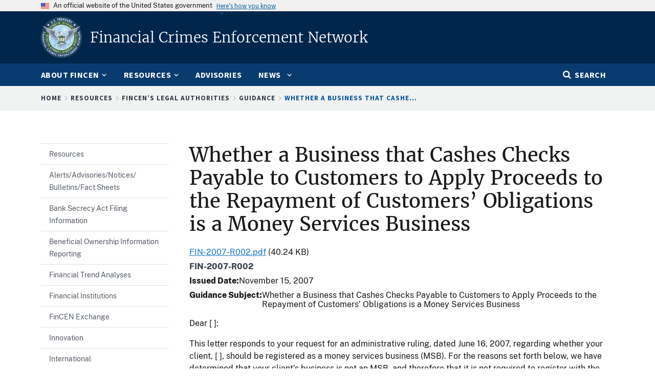

--- FILE ---
content_type: text/html; charset=UTF-8
request_url: https://www.fincen.gov/resources/statutes-regulations/guidance/whether-business-cashes-checks-payable-customers-apply
body_size: 10218
content:
<!DOCTYPE html>
<html lang="en" dir="ltr" prefix="og: https://ogp.me/ns#">
<head>
  <meta charset="utf-8" />
<script async src="https://www.googletagmanager.com/gtag/js?id=G-7K9S6RGTEK"></script>
<script>window.dataLayer = window.dataLayer || [];function gtag(){dataLayer.push(arguments)};gtag("js", new Date());gtag("set", "developer_id.dMDhkMT", true);gtag("config", "G-7K9S6RGTEK", {"groups":"default","page_location":location.pathname + location.search + location.hash});</script>
<meta name="description" content="Dear [ ]: This letter responds to your request for an administrative ruling, dated June 16, 2007, regarding whether your client, [ ], should be registered as a money services business (MSB). For the reasons set forth below, we have determined that your client’s business is not an MSB, and therefore that it is not required to register with the Financial Crimes Enforcement Network (FinCEN)." />
<link rel="canonical" href="https://www.fincen.gov/resources/statutes-regulations/guidance/whether-business-cashes-checks-payable-customers-apply" />
<meta property="og:site_name" content="FinCEN.gov" />
<meta property="og:type" content="article" />
<meta property="og:url" content="https://www.fincen.gov/resources/statutes-regulations/guidance/whether-business-cashes-checks-payable-customers-apply" />
<meta property="og:title" content="FinCEN.gov" />
<meta property="og:description" content="Dear [ ]: This letter responds to your request for an administrative ruling, dated June 16, 2007, regarding whether your client, [ ], should be registered as a money services business (MSB). For the reasons set forth below, we have determined that your client’s business is not an MSB, and therefore that it is not required to register with the Financial Crimes Enforcement Network (FinCEN)." />
<meta name="Generator" content="Drupal 10 (https://www.drupal.org)" />
<meta name="MobileOptimized" content="width" />
<meta name="HandheldFriendly" content="true" />
<meta name="viewport" content="width=device-width, initial-scale=1.0" />
<link rel="icon" href="/themes/custom/fincen/favicon.ico" type="image/vnd.microsoft.icon" />

  <title>Whether a Business that Cashes Checks Payable to Customers to Apply Proceeds to the Repayment of Customers’ Obligations is a Money Services Business | FinCEN.gov</title>
  <link rel="stylesheet" media="all" href="/sites/default/files/css/css_aQvyRQRV8m_J-UnAiBzLqZW8HY5_szkc1QvwXAvlHhk.css?delta=0&amp;language=en&amp;theme=fincen&amp;include=eJxNyEEKgDAMRNELFQPeKNWxBGMqTgS9vQsR3P33caVbrDIf564-4GVZLCaENO9VvTR117QYRUkkf-OrwpuJTaoSD2bfIE8" />
<link rel="stylesheet" media="all" href="/sites/default/files/css/css_vT8JwLkJXJXmEIZeEAXVQdogi2Uv6nuYAzWDSRXADWY.css?delta=1&amp;language=en&amp;theme=fincen&amp;include=eJxNyEEKgDAMRNELFQPeKNWxBGMqTgS9vQsR3P33caVbrDIf564-4GVZLCaENO9VvTR117QYRUkkf-OrwpuJTaoSD2bfIE8" />

  <script src="/libraries/fontawesome/js/all.min.js?v=6.4.2" defer></script>
<script src="/libraries/fontawesome/js/v4-shims.min.js?v=6.4.2" defer></script>
<script src="https://dap.digitalgov.gov/Universal-Federated-Analytics-Min.js?agency=FinCEN&amp;siteplatform=Drupal&amp;sdor=assistance.fincen.gov&amp;pga4=G-7K9S6RGTEK" id="_fed_an_ua_tag" async></script>


                              <script>!function(e){var n="https://s.go-mpulse.net/boomerang/";if("False"=="True")e.BOOMR_config=e.BOOMR_config||{},e.BOOMR_config.PageParams=e.BOOMR_config.PageParams||{},e.BOOMR_config.PageParams.pci=!0,n="https://s2.go-mpulse.net/boomerang/";if(window.BOOMR_API_key="NPLYJ-LHJA8-NDLXF-QZGTT-DGVDZ",function(){function e(){if(!r){var e=document.createElement("script");e.id="boomr-scr-as",e.src=window.BOOMR.url,e.async=!0,o.appendChild(e),r=!0}}function t(e){r=!0;var n,t,a,i,d=document,O=window;if(window.BOOMR.snippetMethod=e?"if":"i",t=function(e,n){var t=d.createElement("script");t.id=n||"boomr-if-as",t.src=window.BOOMR.url,BOOMR_lstart=(new Date).getTime(),e=e||d.body,e.appendChild(t)},!window.addEventListener&&window.attachEvent&&navigator.userAgent.match(/MSIE [67]\./))return window.BOOMR.snippetMethod="s",void t(o,"boomr-async");a=document.createElement("IFRAME"),a.src="about:blank",a.title="",a.role="presentation",a.loading="eager",i=(a.frameElement||a).style,i.width=0,i.height=0,i.border=0,i.display="none",o.appendChild(a);try{O=a.contentWindow,d=O.document.open()}catch(_){n=document.domain,a.src="javascript:var d=document.open();d.domain='"+n+"';void 0;",O=a.contentWindow,d=O.document.open()}if(n)d._boomrl=function(){this.domain=n,t()},d.write("<bo"+"dy onload='document._boomrl();'>");else if(O._boomrl=function(){t()},O.addEventListener)O.addEventListener("load",O._boomrl,!1);else if(O.attachEvent)O.attachEvent("onload",O._boomrl);d.close()}function a(e){window.BOOMR_onload=e&&e.timeStamp||(new Date).getTime()}if(!window.BOOMR||!window.BOOMR.version&&!window.BOOMR.snippetExecuted){window.BOOMR=window.BOOMR||{},window.BOOMR.snippetStart=(new Date).getTime(),window.BOOMR.snippetExecuted=!0,window.BOOMR.snippetVersion=14,window.BOOMR.url=n+"NPLYJ-LHJA8-NDLXF-QZGTT-DGVDZ";var i=document.currentScript||document.getElementsByTagName("script")[0],o=i.parentNode,r=!1,d=document.createElement("link");if(d.relList&&"function"==typeof d.relList.supports&&d.relList.supports("preload")&&"as"in d)window.BOOMR.snippetMethod="p",d.href=window.BOOMR.url,d.rel="preload",d.as="script",d.addEventListener("load",e),d.addEventListener("error",function(){t(!0)}),setTimeout(function(){if(!r)t(!0)},3e3),BOOMR_lstart=(new Date).getTime(),o.appendChild(d);else t(!1);if(window.addEventListener)window.addEventListener("load",a,!1);else if(window.attachEvent)window.attachEvent("onload",a)}}(),"".length>0)if(e&&"performance"in e&&e.performance&&"function"==typeof e.performance.setResourceTimingBufferSize)e.performance.setResourceTimingBufferSize();!function(){if(BOOMR=e.BOOMR||{},BOOMR.plugins=BOOMR.plugins||{},!BOOMR.plugins.AK){var n=""=="true"?1:0,t="",a="clmqxbqxzvm2w2lm5xoa-f-2b875e760-clientnsv4-s.akamaihd.net",i="false"=="true"?2:1,o={"ak.v":"39","ak.cp":"1820345","ak.ai":parseInt("1211403",10),"ak.ol":"0","ak.cr":9,"ak.ipv":4,"ak.proto":"h2","ak.rid":"5e8ca66f","ak.r":38938,"ak.a2":n,"ak.m":"","ak.n":"essl","ak.bpcip":"18.217.11.0","ak.cport":43980,"ak.gh":"23.55.170.182","ak.quicv":"","ak.tlsv":"tls1.3","ak.0rtt":"","ak.0rtt.ed":"","ak.csrc":"-","ak.acc":"","ak.t":"1768746460","ak.ak":"hOBiQwZUYzCg5VSAfCLimQ==Xf3e3Oq/7+1v/wiGIUpdOk4/X6NMEYxG2sFBHndi0DZCOTNTk/hdFIoDSkBjmg5lL87Rk9NR3efyO5POZe2jAQWUZuH6yTOXoBnv0NCNidENsEiK8NnYCE3ivkbs4oFk8+GHNsmrJ/kypa1cUMST75So1YLAOvQexl95P+5PhIJS1/sXrj4e1KdCs9Bax6k9DmFkjTocbb3M4tp9bC/O3Jz+QLN8mQSvUxf+smqtUudPCRNOABrjWIyoGWK23HXJeplsoZKsUgr+trJ59Fz7yH8FDVXwkUvwxX1FjpZ165bhK2E+VmjPiO6VrYUIX1rQqXEbu2sJNNfcVuI463Qbmk80cBRywMIIZP9mMlI2aO/b/eFGcWTzJc225RqkpotalvMkYj0jjww6nzdSKvnA7kHafzrOqUTHJDZMMbmDTag=","ak.pv":"26","ak.dpoabenc":"","ak.tf":i};if(""!==t)o["ak.ruds"]=t;var r={i:!1,av:function(n){var t="http.initiator";if(n&&(!n[t]||"spa_hard"===n[t]))o["ak.feo"]=void 0!==e.aFeoApplied?1:0,BOOMR.addVar(o)},rv:function(){var e=["ak.bpcip","ak.cport","ak.cr","ak.csrc","ak.gh","ak.ipv","ak.m","ak.n","ak.ol","ak.proto","ak.quicv","ak.tlsv","ak.0rtt","ak.0rtt.ed","ak.r","ak.acc","ak.t","ak.tf"];BOOMR.removeVar(e)}};BOOMR.plugins.AK={akVars:o,akDNSPreFetchDomain:a,init:function(){if(!r.i){var e=BOOMR.subscribe;e("before_beacon",r.av,null,null),e("onbeacon",r.rv,null,null),r.i=!0}return this},is_complete:function(){return!0}}}}()}(window);</script></head>
<body class="path-node page-node-type-guidance">
<a href="#main-content" class="usa-sr-only visually-hidden focusable skip-link">
  Skip to main content
</a>

  <div class="dialog-off-canvas-main-canvas" data-off-canvas-main-canvas>
    
  <div class="usa-banner">
  <div class="usa-accordion">
    <header class="usa-banner__header">
      <div class="usa-banner__inner">
        <div class="grid-col-auto">
          <img class="usa-banner__header-flag" src="/libraries/uswds/dist/img/us_flag_small.png" alt="U.S. flag">
        </div>
        <div class="grid-col-fill tablet:grid-col-auto">
          <p class="usa-banner__header-text">An official website of the United States government</p>
          <p class="usa-banner__header-action" aria-hidden="true">Here’s how you know</p>
        </div>
        <button class="usa-accordion__button usa-banner__button"
          aria-expanded="false" aria-controls="gov-banner">
          <span class="usa-banner__button-text">Here’s how you know</span>
        </button>
      </div>
    </header>
    <div class="usa-banner__content usa-accordion__content" id="gov-banner" hidden>
      <div class="grid-row grid-gap-lg">
        <div class="usa-banner__guidance tablet:grid-col-6">
          <img class="usa-banner__icon usa-media-block__img" src="/libraries/uswds/dist/img/icon-dot-gov.svg" alt="Dot gov">
          <div class="usa-media-block__body">
            <p>
              <strong>The .gov means it’s official.</strong>
            </p>
            <p>
              Federal government websites often end in .gov or .mil. Before sharing sensitive information, make sure you’re on a federal government site.
            </p>
          </div>
        </div>
        <div class="usa-banner__guidance tablet:grid-col-6">
          <img class="usa-banner__icon usa-media-block__img" src="/libraries/uswds/dist/img/icon-https.svg" alt="Https">
          <div class="usa-media-block__body">
            <p>
              <strong>The site is secure.</strong>
            </p>
            <p>
              The <strong>https://</strong> ensures that you are connecting to the official website and that any information you provide is encrypted and transmitted securely.
            </p>
          </div>
        </div>
      </div>
    </div>
  </div>
</div>


<div class="usa-overlay"></div>



<header class="treas-header" role="banner">
      <div class="treas-header__wrap">
    <div class="region region-header">
  <div id="block-fincen-sitebranding" class="block block-system block-system-branding-block">
  
    
    <div id="treas-logo-title">
    <a href="/" title="Home" rel="home" class="navbar-brand d-flex align-items-center treas-header__title">
              <img src="/themes/custom/fincen/logo.png" aria-label="FinCEN Seal" alt="FinCEN Seal" class="treas-header__logo"/>
              <span class="treas-header__name">Financial Crimes Enforcement Network</span>
          </a>
  </div>
</div>

    <button class="usa-menu-btn" type="button">
      <svg class="usa-icon" aria-hidden="true" focusable="false" role="img">
        <use xlink:href="/libraries/uswds/dist/img/sprite.svg#menu"></use>
      </svg>
      <span class="sr-only">Menu</span>
    </button>
</div>

  </div>
</header>
<div class="treas-main-nav usa-nav">
  <div class="grid-container">
    <div class="grid-row">
      <div class="grid-col">
        <button class="usa-nav__close">
          <img src="/themes/custom/gallatin2/img/close-white.svg" alt="close" />
        </button>
      </div>
    </div>
    <nav class="grid-row" role="navigation">

             <div class="grid-col-12">
        
  
  
          <ul class="usa-nav__primary treas-main-nav__list usa-accordion">

    
          <li class="usa-nav__primary-item treas-main-nav__list-item  ">

                  <button class="usa-accordion__button usa-nav__link treas-main-nav__link" aria-expanded="false" aria-controls="megamenu-1">
            <span>About FinCEN</span>
          </button>
        
                    
  
          <ul id="megamenu-1" class="usa-nav__submenu " hidden>

          
          <li class=" usa-nav__submenu-item treas-main-nav__submenu-item ">

        
                  <a href="/about-fincen" class="">
            <span>About FinCEN</span>
          </a>
        
      </li>
          <li class=" usa-nav__submenu-item treas-main-nav__submenu-item ">

        
                  <a href="/about-fincen/mission" class="">
            <span>Mission</span>
          </a>
        
      </li>
          <li class=" usa-nav__submenu-item treas-main-nav__submenu-item ">

        
                  <a href="/about-fincen/what-we-do" class="">
            <span>What We Do</span>
          </a>
        
      </li>
          <li class=" usa-nav__submenu-item treas-main-nav__submenu-item ">

        
                  <a href="/about-fincen/insignia" class="">
            <span>Insignia</span>
          </a>
        
      </li>
          <li class=" usa-nav__submenu-item treas-main-nav__submenu-item ">

        
                  <a href="/about-fincen/office-equal-opportunity" class="">
            <span>EEO</span>
          </a>
        
      </li>
          <li class=" usa-nav__submenu-item treas-main-nav__submenu-item ">

        
                  <a href="/about-fincen/contract-opportunities" class="">
            <span>Contract Opportunities</span>
          </a>
        
      </li>
            </ul>
  
        
      </li>
          <li class="usa-nav__primary-item treas-main-nav__list-item  ">

                  <button class="usa-accordion__button usa-nav__link treas-main-nav__link" aria-expanded="false" aria-controls="megamenu-2">
            <span>Resources</span>
          </button>
        
                    
  
          <ul id="megamenu-2" class="usa-nav__submenu " hidden>

          
          <li class=" usa-nav__submenu-item treas-main-nav__submenu-item ">

        
                  <a href="/resources" class="">
            <span>Resources</span>
          </a>
        
      </li>
          <li class=" usa-nav__submenu-item treas-main-nav__submenu-item ">

        
                  <a href="/resources/advisoriesbulletinsfact-sheets" class="">
            <span>Alerts/Advisories/Notices/ Bulletins/Fact Sheets</span>
          </a>
        
      </li>
          <li class=" usa-nav__submenu-item treas-main-nav__submenu-item ">

        
                  <a href="/resources/filing-information" class="">
            <span>Bank Secrecy Act Filing Information</span>
          </a>
        
      </li>
          <li class=" usa-nav__submenu-item treas-main-nav__submenu-item ">

        
                  <a href="/boi" class="">
            <span>Beneficial Ownership Information Reporting</span>
          </a>
        
      </li>
          <li class=" usa-nav__submenu-item treas-main-nav__submenu-item ">

        
                  <a href="/resources/financial-trend-analyses" class="">
            <span>Financial Trend Analyses</span>
          </a>
        
      </li>
          <li class=" usa-nav__submenu-item treas-main-nav__submenu-item ">

        
                  <a href="/resources/financial-institutions" class="">
            <span>Financial Institutions</span>
          </a>
        
      </li>
          <li class=" usa-nav__submenu-item treas-main-nav__submenu-item ">

        
                  <a href="/resources/fincen-exchange" class="">
            <span>FinCEN Exchange</span>
          </a>
        
      </li>
          <li class=" usa-nav__submenu-item treas-main-nav__submenu-item ">

        
                  <a href="/resources/innovation" class="">
            <span>Innovation</span>
          </a>
        
      </li>
          <li class=" usa-nav__submenu-item treas-main-nav__submenu-item ">

        
                  <a href="/resources/international-programs" class="">
            <span>International</span>
          </a>
        
      </li>
          <li class=" usa-nav__submenu-item treas-main-nav__submenu-item ">

        
                  <a href="/resources/law-enforcement" class="">
            <span>Law Enforcement</span>
          </a>
        
      </li>
          <li class=" usa-nav__submenu-item treas-main-nav__submenu-item ">

        
                  <a href="/resources/fincen-combats-ransomware" class="">
            <span>Ransomware</span>
          </a>
        
      </li>
          <li class=" usa-nav__submenu-item treas-main-nav__submenu-item ">

        
                  <a href="/rre" class="">
            <span>Residential Real Estate Reporting</span>
          </a>
        
      </li>
          <li class=" usa-nav__submenu-item treas-main-nav__submenu-item ">

        
                  <a href="/resources/suspicious-activity-report-sar-advisory-key-terms" class="">
            <span>SAR Advisory Key Terms</span>
          </a>
        
      </li>
          <li class=" usa-nav__submenu-item treas-main-nav__submenu-item ">

        
                  <a href="/reports/sar-stats" class="">
            <span>SAR Stats</span>
          </a>
        
      </li>
          <li class=" usa-nav__submenu-item treas-main-nav__submenu-item ">

        
                  <a href="/resources/scams" class="">
            <span>Scams</span>
          </a>
        
      </li>
          <li class=" usa-nav__submenu-item treas-main-nav__submenu-item ">

        
                  <a href="/resources/fincens-legal-authorities" class="">
            <span>Statutes and Regulations</span>
          </a>
        
      </li>
            </ul>
  
        
      </li>
          <li class="usa-nav__primary-item treas-main-nav__list-item  ">

        
                  <a href="/resources/advisoriesbulletinsfact-sheets/advisories" class="usa-nav__link treas-main-nav__link ">
            <span>Advisories</span>
          </a>
        
      </li>
          <li class="usa-nav__primary-item treas-main-nav__list-item  ">

                  <button class="usa-accordion__button usa-nav__link treas-main-nav__link" aria-expanded="false" aria-controls="megamenu-4">
            <span>News</span>
          </button>
        
                    
  
          <ul id="megamenu-4" class="usa-nav__submenu " hidden>

          
          <li class=" usa-nav__submenu-item treas-main-nav__submenu-item ">

        
                  <a href="/news" class="">
            <span>News</span>
          </a>
        
      </li>
          <li class=" usa-nav__submenu-item treas-main-nav__submenu-item ">

        
                  <a href="/news/press-releases" class="">
            <span>Press Releases</span>
          </a>
        
      </li>
          <li class=" usa-nav__submenu-item treas-main-nav__submenu-item ">

        
                  <a href="/news/readouts" class="">
            <span>Readouts</span>
          </a>
        
      </li>
          <li class=" usa-nav__submenu-item treas-main-nav__submenu-item ">

        
                  <a href="/news/speeches" class="">
            <span>Speeches</span>
          </a>
        
      </li>
          <li class=" usa-nav__submenu-item treas-main-nav__submenu-item ">

        
                  <a href="/news/testimony" class="">
            <span>Testimony</span>
          </a>
        
      </li>
          <li class=" usa-nav__submenu-item treas-main-nav__submenu-item ">

        
                  <a href="/news/enforcement-actions" class="">
            <span>Enforcement Actions</span>
          </a>
        
      </li>
          <li class=" usa-nav__submenu-item treas-main-nav__submenu-item ">

        
                  <a href="/news/sar-technical-bulletins" class="">
            <span>SAR Technical Bulletins</span>
          </a>
        
      </li>
            </ul>
  
        
      </li>
              <li class="treas-main-nav__list-item treas-search-nav desktop:order-last order-first">
        <button class="usa-accordion__button search-btn treas-main-nav__link" aria-expanded="false" aria-controls="megamenu-search">
          <span>Search</span>
        </button>
      </li>
        </ul>
  




       </div>
      
          </nav>
  </div>
</div>
<div class="treas-search-menu grid-container" id="megamenu-search" hidden>
      <div class="grid-row">
      <div class="grid-col">
        <div class="treas-search-menu__component">
          <div class="region region-search-menu">
  <div id="block-fincen-searchgovblock" class="block block-searchgov-drupal block-searchgov-block">
  
    
      <div class="content">
      
        <form id="search_form" action="https://search.usa.gov/search" accept-charset="UTF-8" method="get"><input name="utf8" type="hidden" value="✓" />

           <input type="hidden" name="affiliate" id="affiliate" value="fincen" />
           <label for="query">Enter Search Term(s):</label>
           <input type="text" name="query" id="query" autocomplete="off" placeholder="Enter keywords" class="usagov-search-autocomplete" />
           <input type="submit" name="commit" value="Search" data-disable-with="Search" />
        </form>
    </div>
  </div>

</div>

        </div>
      </div>
    </div>
  </div>


  <div class="treas-alert">
    
  </div>


  <div class="region region-breadcrumb">
  <div id="block-fincen-breadcrumbs" class="block block-system block-system-breadcrumb-block">
  
    
      <div class="content">
      <div class="treas-breadcrumb">
  <div class="grid-container">
    <div class="grid-row">
      <div class="grid-col">
        <nav aria-label="breadcrumb" class="treas-breadcrumb__nav">
          <h2 id="system-breadcrumb" class="visually-hidden">Breadcrumb</h2>
          <ol class="treas-breadcrumb__list">
                      <li class="treas-breadcrumb__item" title="Home">
                              <a href="/" class="treas-breadcrumb__link">Home</a>
                          </li>
                      <li class="treas-breadcrumb__item" title="Resources">
                              <a href="/resources" class="treas-breadcrumb__link">Resources</a>
                          </li>
                      <li class="treas-breadcrumb__item" title="FinCEN’s Legal Authorities">
                              <a href="/resources/statutes-regulations" class="treas-breadcrumb__link">FinCEN’s Legal Authorities</a>
                          </li>
                      <li class="treas-breadcrumb__item" title="Guidance">
                              <a href="/resources/statutes-regulations/guidance" class="treas-breadcrumb__link">Guidance</a>
                          </li>
                      <li class="treas-breadcrumb__item" title="Whether a Business That Cashe...">
                              Whether a Business That Cashe...
                          </li>
                    </ol>
        </nav>
      </div>
    </div>
  </div>
</div>

    </div>
  </div>

</div>


<main class="usa-section" id="content">
  <div class="grid-container">
      <div class="grid-row grid-gap">
        <div class="grid-col-12">
          <div data-drupal-messages-fallback class="hidden"></div>



          
        </div>
      </div>

    <div class="grid-row desktop:grid-gap-5 grid-gap">

      <div id="main-content" class="region-content grid-col desktop:order-1">
              
  <h1 class="margin-0"><span class="treas-page-title">Whether a Business that Cashes Checks Payable to Customers to Apply Proceeds to the Repayment of Customers’ Obligations is a Money Services Business</span></h1>


<div id="block-fincen-mainpagecontent" class="block block-system block-system-main-block">
  
    
      <div class="content">
      <article>

  
    

  
  <div>
    
						<div class="field field--name-field-file-media field--type-entity-reference field--label-hidden field__item"><div>
  
  
						<div class="field field--name-field-media-document field--type-file field--label-hidden field__item"><span class="file file--mime-application-pdf file--application-pdf"><a href="/system/files/guidance/FIN-2007-R002.pdf" type="application/pdf" title="FIN-2007-R002.pdf">FIN-2007-R002.pdf</a></span>
  <span>(40.24 KB)</span>
</div>
			
</div>
</div>
			
						<div class="field field--name-field-fin-no field--type-string field--label-hidden field__item">FIN-2007-R002</div>
			
	<div class="field field--name-field-date-release field--type-datetime field--label-inline clearfix">
		<div class="field__label">Issued Date</div>
									<div class="field__item"><time datetime="2007-11-15T12:00:00Z">November 15, 2007</time>
</div>
							</div>

	<div class="field field--name-field-guidance-subject field--type-string field--label-inline clearfix">
		<div class="field__label">Guidance Subject</div>
									<div class="field__item">Whether a Business that Cashes Checks Payable to Customers to Apply Proceeds to the Repayment of Customers’ Obligations is a Money Services Business</div>
							</div>

						<div class="field field--name-body field--type-text-with-summary field--label-hidden field__item"><p>Dear [ ]:</p>

<p>This letter responds to your request for an administrative ruling, dated June 16, 2007, regarding whether your client, [ ], should be registered as a money services business (MSB). For the reasons set forth below, we have determined that your client’s business is not an MSB, and therefore that it is not required to register with the Financial Crimes Enforcement Network (FinCEN).</p>

<p>In your letter, you state that officers of a bank where your client maintains accounts have raised concerns regarding whether your client should be registered as an MSB, based on your client’s check cashing activities ancillary to its retail sales of automobiles. You also state that your client has given strict instructions to all employees that no checks or monetary instruments of any kind may be cashed for any person in an amount greater than $1,000 per person per day, with two exceptions. The first exception is for your client’s own employees’ payroll checks. The second exception is for checks or money orders payable to customers who have current obligations to your client that are due and payable, where the difference between the amount of the check or money order and the amount that the customer will pay to your client to satisfy current obligations is less than $1,000. Such instructions have been incorporated into a written policy, which has been posted on the client’s business premises and will be provided to the bank. A copy of such policy is also attached to your letter.</p>

<p>For purposes of the Bank Secrecy Act (BSA), a check casher is each agent, agency, branch, or office within the United States of any person "engaged in the business of a check casher (other than a person who does not cash checks in an amount greater than $1,000 in currency or monetary or other instruments for any person on any day in one or more transactions)." An entity that is a "check casher" under the BSA must comply with the registration requirement under 31 CFR 103.41, in addition to all other BSA requirements contained in 31 CFR Part 103 applicable to check cashers.</p>

<p>Furthermore, as FinCEN previously has guided, a business does not meet the BSA definition of a check casher if it only cashes its own employees’ payroll checks. If a business provides its employees with currency in exchange only for payroll checks issued by the business, FinCEN does not consider the business to be "engaged in the business of a check casher."</p>

<p>Based on the circumstances described in your letter, it is not necessary for your client to register as a money services business. We recommend that your client review guidance issued by FinCEN, which provides, in pertinent part, that a business that develops and implements written policies and procedures that would exclude it from the definition of money services business would cease to be, and would not be treated as, a money services business for purposes of the BSA, and that such a company need not register for its past performance as a money services business.</p>

<p>This ruling is provided in accordance with the procedures set forth at 31 CFR 103.81. We have relied upon the accuracy and completeness of the representations in your letter. Nothing precludes us from reaching different conclusions or from taking further action if circumstances change or if any of your representations are inaccurate or incomplete. We reserve the right, after redacting your name and address and your client’s name, to publish this letter as guidance in accordance with our regulations. Please inform us within fourteen (14) days from the date of this letter of any information that you believe should be redacted from this letter and the legal basis for redaction.</p>

<p>If you have any questions about this letter, please contact our regulatory helpline at (800) 949-2732.</p>

<p>Sincerely,/signed/Jamal El-HindiAssociate DirectorRegulatory Policy and Programs Division</p>
</div>
			
	<div class="field field--name-field-tags-financial-institution field--type-entity-reference field--label-inline clearfix">
		<div class="field__label">Financial Institution</div>
					<div class="field__items">
										<div class="field__item">Depository Institutions</div>
									</div>
			</div>

  </div>

</article>

    </div>
  </div>


      </div>

            <aside class="desktop:grid-col-3 desktop:order-0 desktop:margin-top-0 margin-top-3">
              

  
  
        <ul  class="usa-sidenav">
    
          
      <li  class="menu-item usa-sidenav__item">
        <a href="/resources">
          <span>Resources</span>
        </a>

              </li>
          
      <li  class="menu-item usa-sidenav__item menu-item--collapsed">
        <a href="/resources/advisoriesbulletinsfact-sheets">
          <span>Alerts/Advisories/Notices/ Bulletins/Fact Sheets</span>
        </a>

              </li>
          
      <li  class="menu-item usa-sidenav__item menu-item--collapsed">
        <a href="/resources/filing-information">
          <span>Bank Secrecy Act Filing Information</span>
        </a>

              </li>
          
      <li  class="menu-item usa-sidenav__item">
        <a href="/boi">
          <span>Beneficial Ownership Information Reporting</span>
        </a>

              </li>
          
      <li  class="menu-item usa-sidenav__item">
        <a href="/resources/financial-trend-analyses">
          <span>Financial Trend Analyses</span>
        </a>

              </li>
          
      <li  class="menu-item usa-sidenav__item menu-item--collapsed">
        <a href="/resources/financial-institutions">
          <span>Financial Institutions</span>
        </a>

              </li>
          
      <li  class="menu-item usa-sidenav__item">
        <a href="/resources/fincen-exchange">
          <span>FinCEN Exchange</span>
        </a>

              </li>
          
      <li  class="menu-item usa-sidenav__item menu-item--collapsed">
        <a href="/resources/innovation">
          <span>Innovation</span>
        </a>

              </li>
          
      <li  class="menu-item usa-sidenav__item menu-item--collapsed">
        <a href="/resources/international-programs">
          <span>International</span>
        </a>

              </li>
          
      <li  class="menu-item usa-sidenav__item menu-item--collapsed">
        <a href="/resources/law-enforcement">
          <span>Law Enforcement</span>
        </a>

              </li>
          
      <li  class="menu-item usa-sidenav__item">
        <a href="/resources/fincen-combats-ransomware">
          <span>Ransomware</span>
        </a>

              </li>
          
      <li  class="menu-item usa-sidenav__item">
        <a href="/rre">
          <span>Residential Real Estate Reporting</span>
        </a>

              </li>
          
      <li  class="menu-item usa-sidenav__item">
        <a href="/resources/suspicious-activity-report-sar-advisory-key-terms">
          <span>SAR Advisory Key Terms</span>
        </a>

              </li>
          
      <li  class="menu-item usa-sidenav__item">
        <a href="/reports/sar-stats">
          <span>SAR Stats</span>
        </a>

              </li>
          
      <li  class="menu-item usa-sidenav__item">
        <a href="/resources/scams">
          <span>Scams</span>
        </a>

              </li>
          
      <li  class="menu-item usa-sidenav__item menu-item--collapsed">
        <a href="/resources/statutes-regulations">
          <span>Statutes and Regulations</span>
        </a>

              </li>
      </ul>
    




        </aside>
      

          
        </div>
      </div>

    </main>


<footer class="usa-footer usa-footer--medium" role="contentinfo">
    <div class="usa-footer__primary-section">
      <div class="grid-container">
        <div class="grid-row grid-gap">
                  <div class="tablet:grid-col-2">
            <div class="region region-footer-left">
  <div id="block-fincen-fincenlogo" class="block block-block-content block-block-content7de02cee-9d19-4eaf-b9e8-09e78d3d0769">
  
    
      <div class="content">
      
						<div class="field field--name-body field--type-text-with-summary field--label-hidden field__item"><div class="footer-logo"><span><img src="/themes/custom/fincen/logo.png" alt="Financial Crimes Enforcement Network seal" width="400" height="400" loading="lazy"></span></div></div>
			
    </div>
  </div>

</div>

          </div>
                          <div class="margin-left-auto tablet:grid-col-10">
            <div class="region region-footer-right">
  <nav role="navigation" aria-labelledby="block-fincen-footer-menu" id="block-fincen-footer">
            
  <h2 class="usa-sr-only" id="block-fincen-footer-menu">Footer menu</h2>
  

        
      <ul class="menu menu--footer nav">
                              <li class="first">
                                                  <a href="/" title="Home" class="first" data-drupal-link-system-path="&lt;front&gt;">Home</a>
                  </li>
                              <li>
                                                  <a href="/resources" title="Resources" data-drupal-link-system-path="node/5883">Resources</a>
                  </li>
                              <li>
                                                  <a href="/what-we-do" title="About">About</a>
                  </li>
                              <li>
                                                  <a href="/news-room" title="Newsroom">Newsroom</a>
                  </li>
                              <li>
                                                  <a href="/careers/careers-fincen" data-drupal-link-system-path="node/10681">Careers</a>
                  </li>
                              <li class="last">
                                                  <a href="https://assistance.fincen.gov/contact/s/" class="last">Contact</a>
                  </li>
          </ul>
  

  </nav>
<div id="block-fincen-additionalfooterlinks" class="block block-block-content block-block-content3dffd735-ca66-4048-bb21-1350ad4b7564">
  
    
      <div class="content">
      
						<div class="field field--name-body field--type-text-with-summary field--label-hidden field__item"><style type="text/css">.icons-footer {
    position: relative;
    display: flex;
    flex-direction: row;
    justify-content: end;
}
.icons-footer a {
    display: block;
}
.icon-footer-sm {
    width: 35px;
    height: 35px;
    margin: 0 5px;
}
</style><div class="col-xl-9 col-lg-9 col-md-9 col-xl-offset-3 col-lg-offset-3 col-md-offset-3" id="additional-footer-links"><div class="icons-footer" aria-label="Social Media Footer Icons" role="img"><a href="https://www.facebook.com/fincentreasury" rel="noopener nofollow" target="_blank"><img class="icon-footer-sm" src="/system/files/shared/facebook.svg" alt="Facebook Icon" width="40" height="40" loading="lazy"></a> <a href="https://www.linkedin.com/company/fincen" rel="noopener nofollow" target="_blank"><img class="icon-footer-sm" src="/system/files/shared/linkedin.svg" alt="Linkedin Icon" width="40" height="40" loading="lazy"></a> <a href="https://twitter.com/FinCENnews" rel="noopener nofollow" target="_blank"><img class="icon-footer-sm" src="/system/files/shared/x.svg" alt="X Icon" width="150" height="150" loading="lazy"></a></div><p><br><a href="https://www.USA.gov" target="_blank">USA.gov</a> | <a href="https://www.Regulations.gov" target="_blank">Regulations.gov</a>&nbsp;| <a href="https://www.treasury.gov" target="_blank">Treasury.gov</a>&nbsp;| <a href="https://www.IRS.gov" target="_blank">IRS.gov</a> | <a href="/freedom-information-act-foia-and-guide-accessing-fincen-information">Freedom of Information Act (FOIA)</a> | <a href="https://home.treasury.gov/footer/no-fear-act" target="_blank">NO FEAR Act</a> |&nbsp;<a href="https://vote.gov/" target="_blank">Vote.gov</a>&nbsp;|&nbsp;<a href="/accessibility">Accessibility</a> | <a href="/about/office-equal-opportunity">Office of Equal Opportunity</a> | <a href="/privacy-security">Privacy Policy</a> | <a href="https://home.treasury.gov/footer/no-fear-act" target="_blank">Public Posting Notice of Finding of Discrimination</a>&nbsp;|&nbsp;<a href="/security-and-vulnerability-disclosure-policies">Security and Vulnerability Disclosure Policies (VDP)</a>&nbsp;|&nbsp;<a href="https://oig.treasury.gov/" target="_blank">Office of Inspector General</a></p></div></div>
			
    </div>
  </div>

</div>

          </div>
                </div>
      </div>
    </div>
  </footer>

  </div>


<script type="application/json" data-drupal-selector="drupal-settings-json">{"path":{"baseUrl":"\/","pathPrefix":"","currentPath":"node\/18354","currentPathIsAdmin":false,"isFront":false,"currentLanguage":"en"},"pluralDelimiter":"\u0003","suppressDeprecationErrors":true,"google_analytics":{"account":"G-7K9S6RGTEK","trackOutbound":true,"trackMailto":true,"trackTel":true,"trackDownload":true,"trackDownloadExtensions":"7z|aac|arc|arj|asf|asx|avi|bin|csv|doc(x|m)?|dot(x|m)?|exe|flv|gif|gz|gzip|hqx|jar|jpe?g|js|mp(2|3|4|e?g)|mov(ie)?|msi|msp|pdf|phps|png|ppt(x|m)?|pot(x|m)?|pps(x|m)?|ppam|sld(x|m)?|thmx|qtm?|ra(m|r)?|sea|sit|tar|tgz|torrent|txt|wav|wma|wmv|wpd|xls(x|m|b)?|xlt(x|m)|xlam|xml|z|zip","trackUrlFragments":true},"data":{"extlink":{"extTarget":true,"extTargetAppendNewWindowDisplay":true,"extTargetAppendNewWindowLabel":"(opens in a new window)","extTargetNoOverride":false,"extNofollow":false,"extTitleNoOverride":true,"extNoreferrer":true,"extFollowNoOverride":false,"extClass":"ext","extLabel":"(link is external)","extImgClass":false,"extSubdomains":true,"extExclude":"(.\\.gov|.mil)","extInclude":"","extCssExclude":"","extCssInclude":".usa-banner .treas-mini-banner .usa-nav .main-content .usa-footer","extCssExplicit":"","extAlert":true,"extAlertText":"You are going to a web site that FinCEN does not control and whose privacy policies may differ.","extHideIcons":false,"mailtoClass":"mailto","telClass":"0","mailtoLabel":"(link sends email)","telLabel":"(link is a phone number)","extUseFontAwesome":true,"extIconPlacement":"append","extPreventOrphan":false,"extFaLinkClasses":"fa fa-external-link","extFaMailtoClasses":"fa fa-envelope-o","extAdditionalLinkClasses":"","extAdditionalMailtoClasses":"","extAdditionalTelClasses":"","extFaTelClasses":"fa fa-phone","allowedDomains":[],"extExcludeNoreferrer":""}},"user":{"uid":0,"permissionsHash":"c0044724860903b85303c4a562af58de246a06d4e6349b3b5bc0f6cef5dca827"}}</script>
<script src="/sites/default/files/js/js_wfxvqTMjvFuGODhOSsdV9SAkuivYOVgAHO1Be-FZsDs.js?scope=footer&amp;delta=0&amp;language=en&amp;theme=fincen&amp;include=eJx9ikEOAkEIBD9EhsQPbXCGQSILRthVf-_Bi9Horauq-V6mfsZx3S5kjV8IU72zo1gcyWCGF904Y2V82y13-ddannQFITMq9QNSJleCRIjxQk72KO2JnwK2nDwk9uXr-rO0PvwJPRNQ7Q"></script>

</body>
</html>
